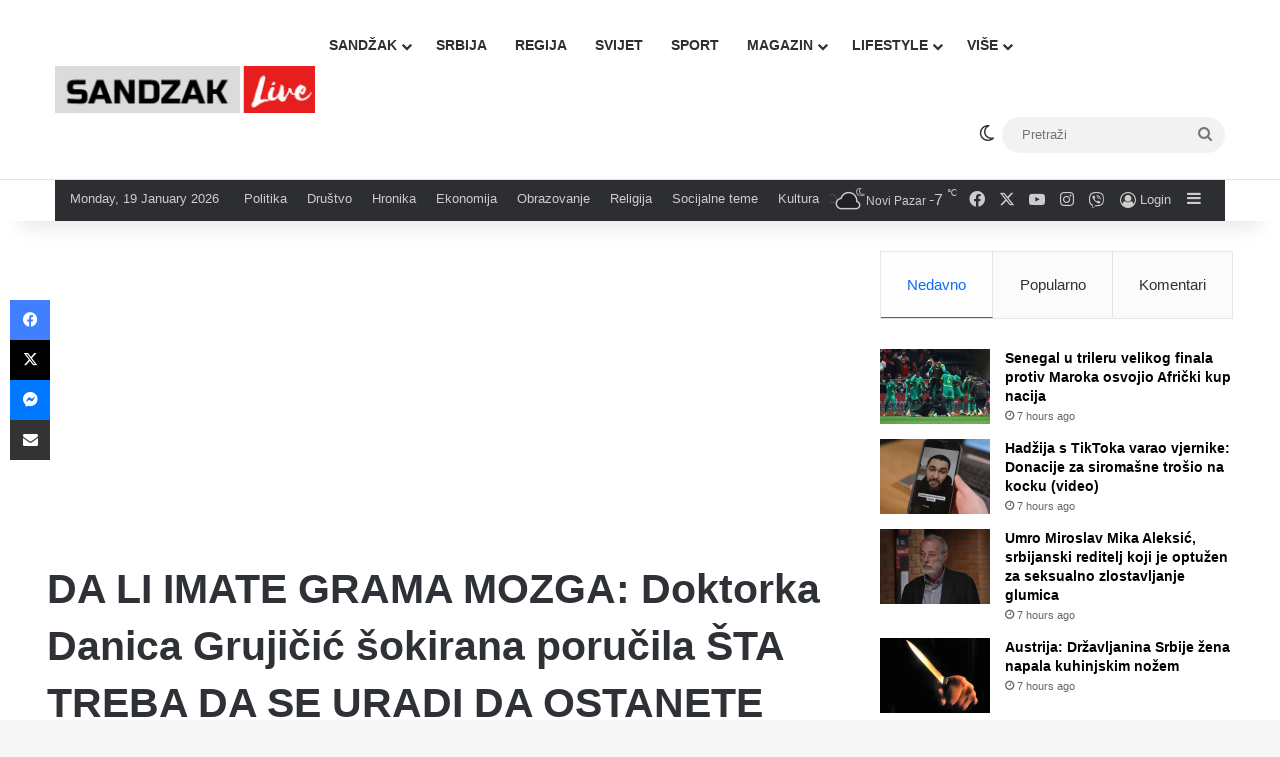

--- FILE ---
content_type: text/html; charset=utf-8
request_url: https://www.google.com/recaptcha/api2/aframe
body_size: 268
content:
<!DOCTYPE HTML><html><head><meta http-equiv="content-type" content="text/html; charset=UTF-8"></head><body><script nonce="UsG5QfPLAfyTLLkfRfCWDg">/** Anti-fraud and anti-abuse applications only. See google.com/recaptcha */ try{var clients={'sodar':'https://pagead2.googlesyndication.com/pagead/sodar?'};window.addEventListener("message",function(a){try{if(a.source===window.parent){var b=JSON.parse(a.data);var c=clients[b['id']];if(c){var d=document.createElement('img');d.src=c+b['params']+'&rc='+(localStorage.getItem("rc::a")?sessionStorage.getItem("rc::b"):"");window.document.body.appendChild(d);sessionStorage.setItem("rc::e",parseInt(sessionStorage.getItem("rc::e")||0)+1);localStorage.setItem("rc::h",'1768797401416');}}}catch(b){}});window.parent.postMessage("_grecaptcha_ready", "*");}catch(b){}</script></body></html>